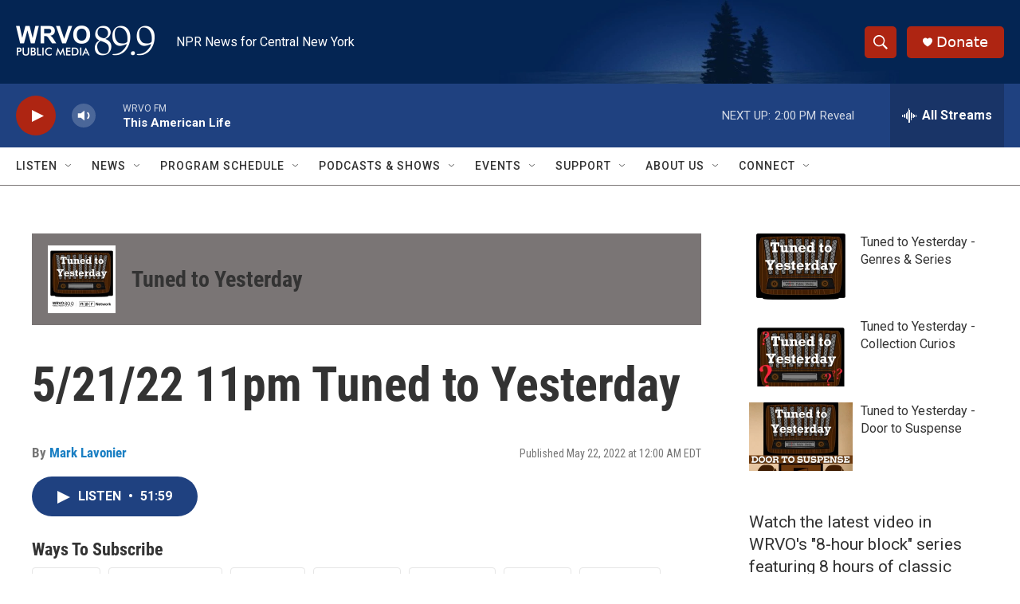

--- FILE ---
content_type: text/html; charset=utf-8
request_url: https://www.google.com/recaptcha/api2/aframe
body_size: 267
content:
<!DOCTYPE HTML><html><head><meta http-equiv="content-type" content="text/html; charset=UTF-8"></head><body><script nonce="1qVuES6qTAF32u7bJWEdOg">/** Anti-fraud and anti-abuse applications only. See google.com/recaptcha */ try{var clients={'sodar':'https://pagead2.googlesyndication.com/pagead/sodar?'};window.addEventListener("message",function(a){try{if(a.source===window.parent){var b=JSON.parse(a.data);var c=clients[b['id']];if(c){var d=document.createElement('img');d.src=c+b['params']+'&rc='+(localStorage.getItem("rc::a")?sessionStorage.getItem("rc::b"):"");window.document.body.appendChild(d);sessionStorage.setItem("rc::e",parseInt(sessionStorage.getItem("rc::e")||0)+1);localStorage.setItem("rc::h",'1766859729927');}}}catch(b){}});window.parent.postMessage("_grecaptcha_ready", "*");}catch(b){}</script></body></html>

--- FILE ---
content_type: image/svg+xml
request_url: https://npr.brightspotcdn.com/resource/00000177-1bc0-debb-a57f-dfcf4a950000/styleguide/assets/icons/youtube-music.f3c1be9960322d491cd4778066c2d127.svg
body_size: 490
content:
<svg width="24" height="24" viewBox="0 0 24 24" fill="none" xmlns="http://www.w3.org/2000/svg">
<g clip-path="url(#clip0_5547_43)">
<path d="M12 24C18.63 24 24 18.63 24 12C24 5.37 18.63 0 12 0C5.37 0 0 5.37 0 12C0 18.63 5.37 24 12 24Z" fill="#FF0033"/>
<path d="M12 6C15.31 6 18 8.69 18 12C18 15.31 15.31 18 12 18C8.69 18 6 15.31 6 12C6 8.69 8.69 6 12 6ZM12 5C8.14 5 5 8.14 5 12C5 15.86 8.14 19 12 19C15.86 19 19 15.86 19 12C19 8.14 15.86 5 12 5Z" fill="white"/>
<path d="M9.75 15.5L16.25 12L9.75 8.5V15.5Z" fill="white"/>
</g>
<defs>
<clipPath id="clip0_5547_43">
<rect width="24" height="24" fill="white"/>
</clipPath>
</defs>
</svg>


--- FILE ---
content_type: image/svg+xml
request_url: https://npr.brightspotcdn.com/resource/00000177-1bc0-debb-a57f-dfcf4a950000/styleguide/assets/icons/TuneIn.bf993a9b2a514e0aad864f1d729e20dc.svg
body_size: 5635
content:
<svg width="160" height="40" viewBox="0 0 160 40" fill="none" xmlns="http://www.w3.org/2000/svg">
<path d="M153 0H7C3.13401 0 0 3.13401 0 7V33C0 36.866 3.13401 40 7 40H153C156.866 40 160 36.866 160 33V7C160 3.13401 156.866 0 153 0Z" fill="black"/>
<path d="M89.285 18.5182V19.7455C89.285 19.8682 89.159 19.9909 89.033 19.9909H87.458C87.395 19.9909 87.332 20.0523 87.332 20.1136V26.6182C87.332 26.7409 87.206 26.8636 87.08 26.8636H85.82C85.694 26.8636 85.568 26.7409 85.568 26.6182V20.1136C85.568 20.0523 85.505 19.9909 85.442 19.9909H83.867C83.741 19.9909 83.615 19.8682 83.615 19.7455V18.5182C83.615 18.3955 83.741 18.2727 83.867 18.2727H89.033C89.159 18.2727 89.285 18.3955 89.285 18.5182ZM96.215 18.2727H94.955C94.829 18.2727 94.703 18.3955 94.703 18.5182V24.2864C94.703 24.8386 94.262 25.2682 93.4745 25.2682C92.7185 25.2682 92.2775 24.8386 92.2775 24.2864V18.5182C92.2775 18.3955 92.1515 18.2727 92.0255 18.2727H90.7655C90.6395 18.2727 90.5135 18.3955 90.5135 18.5182V24.2864C90.5135 25.7591 91.7735 26.9864 93.4745 26.9864C95.207 26.9864 96.467 25.7591 96.467 24.2864V18.5182C96.467 18.3955 96.341 18.2727 96.215 18.2727ZM103.334 18.2727H102.074C101.948 18.2727 101.822 18.3955 101.822 18.5182V23.1205C101.822 23.1818 101.727 23.2125 101.696 23.1511L99.9635 18.4875C99.932 18.3648 99.8375 18.2727 99.6485 18.2727H98.1365C98.0105 18.2727 97.8845 18.3955 97.8845 18.5182V26.6182C97.8845 26.7409 98.0105 26.8636 98.1365 26.8636H99.3965C99.5225 26.8636 99.6485 26.7409 99.6485 26.6182V22.3841C99.6485 22.3227 99.743 22.292 99.7745 22.3534L101.475 26.6489C101.507 26.7409 101.602 26.8636 101.822 26.8636H103.302C103.428 26.8636 103.555 26.7409 103.555 26.6182V18.5182C103.586 18.3955 103.46 18.2727 103.334 18.2727ZM109.854 25.1455H106.862C106.799 25.1455 106.736 25.0841 106.736 25.0227V23.55C106.736 23.4886 106.799 23.4273 106.862 23.4273H109.697C109.823 23.4273 109.949 23.3045 109.949 23.1818V21.9545C109.949 21.8318 109.823 21.7091 109.697 21.7091H106.862C106.799 21.7091 106.736 21.6477 106.736 21.5864V20.1136C106.736 20.0523 106.799 19.9909 106.862 19.9909H109.792C109.918 19.9909 110.043 19.8682 110.043 19.7455V18.5182C110.043 18.3955 109.918 18.2727 109.792 18.2727H105.224C105.098 18.2727 104.972 18.3955 104.972 18.5182V26.6182C104.972 26.7409 105.098 26.8636 105.224 26.8636H109.854C109.98 26.8636 110.107 26.7409 110.107 26.6182V25.3909C110.107 25.2682 109.98 25.1455 109.854 25.1455ZM140 6.92045V25.9432C140 26.4648 139.59 26.8636 139.055 26.8636H117.32V32.0795C117.32 32.6011 116.91 33 116.375 33H77.945C77.4095 33 77 32.6011 77 32.0795V13.0568C77 12.5352 77.4095 12.1364 77.945 12.1364H115.43V6.92045C115.43 6.39886 115.84 6 116.375 6H139.055C139.59 6 140 6.39886 140 6.92045ZM115.43 13.9773H79.0475C78.953 13.9773 78.89 14.0386 78.89 14.1307V31.0057C78.89 31.0977 78.953 31.1591 79.0475 31.1591H115.272C115.367 31.1591 115.43 31.0977 115.43 31.0057V13.9773ZM126.707 19.3159C126.707 19.1932 126.581 19.0705 126.455 19.0705H125.384C125.321 19.0705 125.258 19.0091 125.258 18.9477V13.9159C125.258 13.8545 125.321 13.7932 125.384 13.7932H126.329C126.455 13.7932 126.581 13.6705 126.581 13.5477V12.3818C126.581 12.2591 126.455 12.1364 126.329 12.1364H122.423C122.297 12.1364 122.171 12.2591 122.171 12.3818V13.5477C122.171 13.6705 122.297 13.7932 122.423 13.7932H123.368C123.431 13.7932 123.494 13.8545 123.494 13.9159V18.9477C123.494 19.0091 123.431 19.0705 123.368 19.0705H122.297C122.171 19.0705 122.045 19.1932 122.045 19.3159V20.4818C122.045 20.6045 122.171 20.7273 122.297 20.7273H126.455C126.581 20.7273 126.707 20.6045 126.707 20.4818V19.3159ZM133.763 12.3818C133.763 12.2591 133.637 12.1364 133.511 12.1364H132.251C132.125 12.1364 131.999 12.2591 131.999 12.3818V16.9841C131.999 17.0455 131.904 17.0761 131.873 17.0148L130.14 12.3511C130.109 12.2284 130.014 12.1364 129.826 12.1364H128.345C128.219 12.1364 128.093 12.2591 128.093 12.3818V20.4818C128.093 20.6045 128.219 20.7273 128.345 20.7273H129.605C129.731 20.7273 129.857 20.6045 129.857 20.4818V16.2477C129.857 16.1864 129.951 16.1557 129.983 16.217L131.684 20.5125C131.715 20.6045 131.81 20.7273 132.03 20.7273H133.511C133.637 20.7273 133.763 20.6045 133.763 20.4818V12.3818Z" fill="#14D8CC"/>
<path fill-rule="evenodd" clip-rule="evenodd" d="M21.859 23.154H18V17.1275H19.173V22.032H21.859V23.154ZM24.6564 23.154H23.4664V17.1275H24.6564V23.154ZM30.8878 18.564L29.8338 18.887C29.7743 18.5555 29.5023 18.037 28.7373 18.037C28.1678 18.037 27.7938 18.4025 27.7938 18.802C27.7938 19.1335 28.0063 19.397 28.4483 19.482L29.2898 19.6435C30.3863 19.856 30.9728 20.57 30.9728 21.42C30.9728 22.3465 30.1993 23.2815 28.7968 23.2815C27.1988 23.2815 26.4933 22.253 26.3998 21.3945L27.4878 21.1055C27.5388 21.7005 27.9553 22.236 28.8053 22.236C29.4343 22.236 29.7828 21.9215 29.7828 21.4965C29.7828 21.148 29.5193 20.876 29.0518 20.7825L28.2103 20.6125C27.2498 20.417 26.6293 19.7965 26.6293 18.887C26.6293 17.816 27.5898 17 28.7288 17C30.1908 17 30.7518 17.884 30.8878 18.564ZM37.2383 18.241H35.3343V23.154H34.1528V18.241H32.2488V17.1275H37.2383V18.241ZM42.6197 23.154H38.8457V17.1275H42.6197V18.2325H40.0187V19.6095H42.3732V20.655H40.0187V22.049H42.6197V23.154ZM49.6671 23.154H48.4346L45.6976 18.8785V23.154H44.5246V17.1275H45.9866L48.4941 21.114V17.1275H49.6671V23.154ZM55.3554 20.1365C55.3554 21.4965 56.3074 22.1425 57.2339 22.1425C58.1689 22.1425 59.1209 21.4965 59.1209 20.1365C59.1209 18.7765 58.1689 18.1305 57.2339 18.1305C56.3074 18.1305 55.3554 18.7765 55.3554 20.1365ZM54.1399 20.145C54.1399 18.1985 55.6019 17 57.2339 17C58.8744 17 60.3364 18.1985 60.3364 20.145C60.3364 22.083 58.8744 23.2815 57.2339 23.2815C55.6019 23.2815 54.1399 22.083 54.1399 20.145ZM67.2989 23.154H66.0664L63.3294 18.8785V23.154H62.1564V17.1275H63.6184L66.1259 21.114V17.1275H67.2989V23.154Z" fill="white"/>
</svg>


--- FILE ---
content_type: image/svg+xml
request_url: https://npr.brightspotcdn.com/resource/00000177-1bc0-debb-a57f-dfcf4a950000/styleguide/assets/icons/Overcast.f3d9346f73389ae83f0bb131e2ca77b4.svg
body_size: 8274
content:
<svg width="160" height="40" viewBox="0 0 160 40" fill="none" xmlns="http://www.w3.org/2000/svg">
<path d="M153 0H7C3.13401 0 0 3.13401 0 7V33C0 36.866 3.13401 40 7 40H153C156.866 40 160 36.866 160 33V7C160 3.13401 156.866 0 153 0Z" fill="black"/>
<path d="M43 14.8958V9.1042H43.9102V14.1317H46.6681V14.8958H43ZM48.0087 9.99855C47.7266 9.99855 47.4808 9.78148 47.4808 9.50362C47.4808 9.22576 47.7266 9 48.0087 9C48.3 9 48.5366 9.22576 48.5366 9.50362C48.5366 9.78148 48.3 9.99855 48.0087 9.99855ZM47.6082 14.8958V10.7019H48.4274V14.8958H47.6082ZM49.3039 14.3488L49.6952 13.7757C49.9956 14.0883 50.5781 14.3748 51.1698 14.3748C51.7887 14.3748 52.1164 14.1317 52.1164 13.7757C52.1164 13.3589 51.6157 13.22 51.0514 13.0984C50.3051 12.9334 49.4313 12.7424 49.4313 11.8394C49.4313 11.1708 50.032 10.5977 51.106 10.5977C51.8615 10.5977 52.4076 10.8582 52.7808 11.1968L52.4167 11.7438C52.1619 11.4486 51.6704 11.2315 51.1151 11.2315C50.5599 11.2315 50.2141 11.4399 50.2141 11.7786C50.2141 12.1433 50.6874 12.2648 51.2335 12.3864C51.998 12.5514 52.9082 12.7511 52.9082 13.7149C52.9082 14.4356 52.2893 15 51.1333 15C50.3961 15 49.7499 14.7829 49.3039 14.3488ZM55.1136 15C54.4218 15 54.0668 14.6266 54.0668 13.9667V11.3878H53.3387V10.7019H54.0668V9.55572H54.886V10.7019H55.778V11.3878H54.886V13.7931C54.886 14.0883 55.0316 14.3054 55.3138 14.3054C55.5049 14.3054 55.6779 14.2272 55.7598 14.1404L55.9691 14.7308C55.7962 14.8871 55.5413 15 55.1136 15ZM56.3723 12.7945C56.3723 11.5789 57.2916 10.5977 58.5749 10.5977C59.8947 10.5977 60.7139 11.5789 60.7139 12.864V13.055H57.237C57.3007 13.767 57.8468 14.3575 58.7297 14.3575C59.1939 14.3575 59.7036 14.1838 60.0313 13.8625L60.4135 14.3748C59.9766 14.7829 59.3577 15 58.6478 15C57.3371 15 56.3723 14.1143 56.3723 12.7945ZM58.5749 11.2402C57.6921 11.2402 57.2734 11.9175 57.2279 12.4906H59.9129C59.8947 11.9349 59.5033 11.2402 58.5749 11.2402ZM64.6668 14.8958V12.2127C64.6668 11.5181 64.2936 11.2923 63.7293 11.2923C63.2196 11.2923 62.7554 11.5876 62.5187 11.9001V14.8958H61.6996V10.7019H62.5187V11.2923C62.81 10.9537 63.3925 10.5977 64.0752 10.5977C65.0036 10.5977 65.486 11.0666 65.486 11.9522V14.8958H64.6668ZM70.998 15C69.6327 15 68.7771 14.0101 68.7771 12.7945C68.7771 11.5876 69.6327 10.5977 70.998 10.5977C72.3723 10.5977 73.2188 11.5876 73.2188 12.7945C73.2188 14.0101 72.3723 15 70.998 15ZM70.998 14.3054C71.8808 14.3054 72.3633 13.5933 72.3633 12.7945C72.3633 12.0043 71.8808 11.2923 70.998 11.2923C70.1242 11.2923 69.6327 12.0043 69.6327 12.7945C69.6327 13.5933 70.1242 14.3054 70.998 14.3054ZM77.1808 14.8958V12.2127C77.1808 11.5181 76.8076 11.2923 76.2433 11.2923C75.7336 11.2923 75.2694 11.5876 75.0328 11.9001V14.8958H74.2136V10.7019H75.0328V11.2923C75.324 10.9537 75.9066 10.5977 76.5892 10.5977C77.5176 10.5977 78 11.0666 78 11.9522V14.8958H77.1808Z" fill="white"/>
<path d="M22.5 32C15.5728 32 10 26.4272 10 19.5C10 12.5728 15.5728 7 22.5 7C29.4272 7 35 12.5728 35 19.5C35 26.4272 29.4272 32 22.5 32ZM22.5 27.0522L23.4375 26.1147L22.5 22.5209L21.5625 26.1147L22.5 27.0522ZM21.3022 27L20.8334 28.7709L21.9272 27.6772L21.3022 27ZM23.6978 27L23.0728 27.625L24.1666 28.7188L23.6978 27ZM24.5834 30.2291L22.5 28.1459L20.4166 30.2291C21.0938 30.3334 21.7709 30.4375 22.5 30.4375C23.2291 30.4375 23.9062 30.3853 24.5834 30.2291ZM22.5 8.5625C16.4584 8.5625 11.5625 13.4584 11.5625 19.5C11.5625 24.2916 14.6353 28.3541 18.9062 29.8125L21.25 21.1147C20.7291 20.75 20.4166 20.125 20.4166 19.4478C20.4166 18.3022 21.3541 17.3647 22.5 17.3647C23.6459 17.3647 24.5834 18.3022 24.5834 19.4478C24.5834 20.125 24.2709 20.6978 23.75 21.1147L26.0938 29.8125C30.3647 28.3541 33.4375 24.2916 33.4375 19.5C33.4375 13.4584 28.5416 8.5625 22.5 8.5625ZM29.6353 24.9166C29.375 25.2291 28.9062 25.3334 28.5416 25.0728C28.1772 24.8125 28.125 24.3438 28.3853 24.0312C28.3853 24.0312 29.7916 22.1562 29.7916 19.5C29.7916 16.8438 28.3853 14.9688 28.3853 14.9688C28.125 14.6562 28.1772 14.1875 28.5416 13.9272C28.9062 13.6666 29.375 13.7709 29.6353 14.0834C29.7397 14.1875 31.3541 16.3228 31.3541 19.5C31.3541 22.6772 29.7397 24.8125 29.6353 24.9166ZM25.8334 22.8853C25.5209 22.5728 25.5728 22 25.8853 21.6875C25.8853 21.6875 26.6666 20.8541 26.6666 19.5C26.6666 18.1459 25.8853 17.3647 25.8853 17.3125C25.5728 17 25.5728 16.4791 25.8334 16.1147C26.1459 15.75 26.6147 15.75 26.9272 16.0625C26.9791 16.1147 28.2291 17.4166 28.2291 19.5C28.2291 21.5834 26.9791 22.8853 26.9272 22.9375C26.6147 23.25 26.1459 23.1978 25.8334 22.8853ZM19.1666 22.8853C18.8541 23.1978 18.3853 23.25 18.0728 22.9375C18.0209 22.8334 16.7709 21.5834 16.7709 19.5C16.7709 17.4166 18.0209 16.1666 18.0728 16.0625C18.3853 15.75 18.9062 15.75 19.1666 16.1147C19.4791 16.4272 19.4272 17 19.1147 17.3125C19.1147 17.3647 18.3334 18.1459 18.3334 19.5C18.3334 20.8541 19.1147 21.6875 19.1147 21.6875C19.4272 22 19.4791 22.5209 19.1666 22.8853ZM16.4584 25.0728C16.0938 25.3334 15.625 25.2291 15.3647 24.9166C15.2603 24.8125 13.6459 22.6772 13.6459 19.5C13.6459 16.3228 15.2603 14.1875 15.3647 14.0834C15.625 13.7709 16.0938 13.6666 16.4584 13.9272C16.8228 14.1875 16.875 14.6562 16.6147 14.9688C16.6147 14.9688 15.2084 16.8438 15.2084 19.5C15.2084 22.1562 16.6147 24.0312 16.6147 24.0312C16.875 24.3438 16.7709 24.8125 16.4584 25.0728Z" fill="#FC7E0F"/>
<path d="M48.2832 31.1992C51.728 31.1992 53.8945 28.8252 53.8945 25.0151C53.8945 21.2051 51.728 18.8228 48.2832 18.8228C44.8301 18.8228 42.6719 21.2051 42.6719 25.0151C42.6719 28.8252 44.8301 31.1992 48.2832 31.1992ZM48.2832 29.564C46.0088 29.564 44.5728 27.8042 44.5728 25.0151C44.5728 22.2178 46.0088 20.458 48.2832 20.458C50.5576 20.458 51.9854 22.2178 51.9854 25.0151C51.9854 27.8042 50.5576 29.564 48.2832 29.564ZM59.7715 31L62.9009 22.2676H61.0249L58.8335 29.2485H58.8003L56.6089 22.2676H54.6997L57.8457 31H59.7715ZM67.6572 31.166C69.6577 31.166 71.1685 30.0288 71.4175 28.4351H69.7158C69.4751 29.1987 68.7197 29.7134 67.6987 29.7134C66.2627 29.7134 65.3496 28.709 65.3496 27.1899V27.082H71.5171V26.4678C71.5171 23.8198 70.0063 22.1099 67.5825 22.1099C65.1172 22.1099 63.54 23.936 63.54 26.6753C63.54 29.4312 65.0923 31.166 67.6572 31.166ZM69.7241 25.8286H65.3579C65.4492 24.5088 66.3291 23.5542 67.5825 23.5542C68.8359 23.5542 69.6826 24.4922 69.7241 25.8286ZM74.6963 31V25.7705C74.6963 24.5337 75.4102 23.7617 76.564 23.7617C76.9126 23.7617 77.228 23.8032 77.3691 23.8613V22.1929C77.2363 22.168 77.0122 22.1265 76.7549 22.1265C75.7256 22.1265 74.9453 22.7324 74.6548 23.7534H74.6133V22.2676H72.9033V31H74.6963ZM82.2168 31.166C84.3169 31.166 85.8027 29.9043 85.9937 28.0449H84.2671C84.0596 29.0576 83.3374 29.6636 82.2334 29.6636C80.8389 29.6636 79.9175 28.5513 79.9175 26.6338C79.9175 24.7578 80.8306 23.604 82.2168 23.604C83.3872 23.604 84.0845 24.3428 84.2671 25.2725H85.9771C85.8193 23.5542 84.4497 22.1099 82.2002 22.1099C79.7183 22.1099 78.0913 23.8613 78.0913 26.6338C78.0913 29.4561 79.7183 31.166 82.2168 31.166ZM89.8203 31.1494C90.9658 31.1494 92.0698 30.5352 92.5762 29.564H92.6177V31H94.3359V24.9819C94.3359 23.2305 92.9829 22.1099 90.8662 22.1099C88.708 22.1099 87.3633 23.272 87.2637 24.8491H88.957C89.1147 24.0688 89.7622 23.5708 90.7998 23.5708C91.8955 23.5708 92.5513 24.1519 92.5513 25.123V25.7954L90.1606 25.9365C88.0854 26.0527 86.915 26.9907 86.915 28.5181C86.915 30.0869 88.1104 31.1494 89.8203 31.1494ZM90.3184 29.73C89.3555 29.73 88.7246 29.2319 88.7246 28.4683C88.7246 27.7212 89.3306 27.248 90.4014 27.1733L92.5513 27.0405V27.7295C92.5513 28.8667 91.5718 29.73 90.3184 29.73ZM99.3496 31.166C101.408 31.166 102.894 30.0703 102.894 28.4766C102.894 27.2148 102.213 26.5176 100.429 26.1025L99.0093 25.7788C98.063 25.563 97.6646 25.1895 97.6646 24.6416C97.6646 23.9443 98.312 23.4712 99.2832 23.4712C100.288 23.4712 100.91 24.0024 101.01 24.8491H102.695C102.637 23.2388 101.317 22.1099 99.2832 22.1099C97.2744 22.1099 95.9131 23.1807 95.9131 24.7412C95.9131 26.0112 96.7349 26.8081 98.395 27.1899L99.8145 27.522C100.769 27.7378 101.093 28.0698 101.093 28.6343C101.093 29.3481 100.429 29.7964 99.3496 29.7964C98.2539 29.7964 97.6313 29.3481 97.4653 28.4351H95.689C95.855 30.0952 97.1665 31.166 99.3496 31.166ZM107.26 31.0581C107.659 31.0581 108.057 31.0249 108.256 30.9751V29.5557C108.14 29.5806 107.85 29.5972 107.667 29.5972C106.937 29.5972 106.604 29.2568 106.604 28.5015V23.687H108.265V22.2676H106.604V20.2007H104.803V22.2676H103.533V23.687H104.803V28.7007C104.803 30.3857 105.492 31.0581 107.26 31.0581Z" fill="white"/>
</svg>
